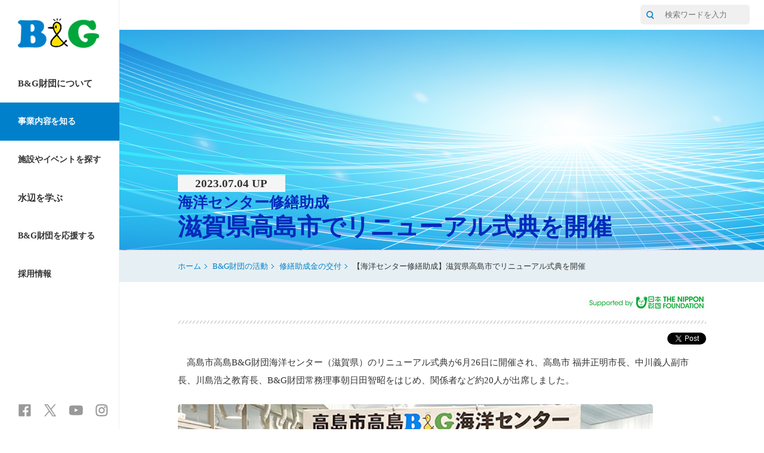

--- FILE ---
content_type: text/html
request_url: https://www.bgf.or.jp/activity/m4_syuuzen/2023/20230704_takashima.html
body_size: 52922
content:
<!DOCTYPE html>
<!--[if IE 9 ]>
<html class="is-ie9 no-js"><![endif]-->
<!--[if (gt IE 9)|!(IE)]><!-->
<html class="no-js">
<!--<![endif]-->

<head>
    <meta charset="UTF-8">
    <title>【海洋センター修繕助成】滋賀県高島市でリニューアル式典を開催 | B&amp;G財団</title>
    <meta http-equiv="X-UA-Compatible" content="IE=edge">
    <meta name="description"
        content="海洋センター建設後10年以上を経過し、経年劣化等により老朽化した施設の機能保全および機能向上（バリアフリー化など）を目的とする修繕に対し、助成金交付による支援を行っています。">
    <meta name="keywords" content="B&amp;G財団,BG,海洋センター,海洋クラブ">
    <!-- common head -->
<!-- Global site tag (gtag.js) - Google Analytics -->
<script async src="https://www.googletagmanager.com/gtag/js?id=G-PPBW6LEP8F"></script>
<script>
  window.dataLayer = window.dataLayer || [];
  function gtag(){dataLayer.push(arguments);}
  gtag('js', new Date());

  gtag('config', 'G-PPBW6LEP8F');
  gtag('config', 'UA-20000176-1');
</script>
<meta name="viewport" content="width=device-width, initial-scale=1.0">
<script src="/lib/modernizr.js"></script>
<link rel="stylesheet" href="/css/style.css">
<link rel="stylesheet" href="/css/custom.css">
<link rel="shortcut icon" href="/favicon.ico" />
<link rel="apple-touch-icon" sizes="180x180" href="/apple-touch-icon-180x180.png">
<!-- /common head -->

    <!-- ////////// facebook用ogp START ////////// -->
    <meta property="og:title" content="【海洋センター修繕助成】滋賀県高島市でリニューアル式典を開催" />
    <meta property="og:description"
        content="海洋センター建設後10年以上を経過し、経年劣化等により老朽化した施設の機能保全および機能向上（バリアフリー化など）を目的とする修繕に対し、助成金交付による支援を行っています。" />
    <meta property="og:url" content="https://www.bgf.or.jp/activity/m4_syuuzen/2023/20230704_takashima.html" />
    <meta property="og:locale" content="ja_JP" />
    <meta property="og:type" content="article" />
    <meta property="og:image"
        content="https://www.bgf.or.jp/activity/m4_syuuzen/img/20230704_takashima_topindex_img.jpg" />
    <!-- ////////// facebook用ogp END ////////// -->

    <!-- ////////// Twitter用card START ////////// -->
    <meta name="twitter:card" content="summary_large_image" />
    <meta name="twitter:site" content="@bg_koho" />
    <meta property="twitter:url" content="https://www.bgf.or.jp/activity/m4_syuuzen/2023/20230704_takashima.html" />
    <meta property="twitter:title" content="【海洋センター修繕助成】滋賀県高島市でリニューアル式典を開催" />
    <meta property="twitter:description"
        content="海洋センター建設後10年以上を経過し、経年劣化等により老朽化した施設の機能保全および機能向上（バリアフリー化など）を目的とする修繕に対し、助成金交付による支援を行っています。" />
    <meta property="twitter:image"
        content="/shisetu/2023/img/20230626_renewal-shimanto_topindex_img.jpg" />
    <!-- ////////// Twitter用card END ////////// -->

    <style>
        .billboard__sub-head {
            color: #042ABC;
        }

        .billboard__main-head {
            color: #042ABC;
        }
    </style>

</head>

<body class="js-body">
    <!-- fb-plugin  -->
    <div id="fb-root"></div>
    <script>
        (function (d, s, id) {
            var js, fjs = d.getElementsByTagName(s)[0];
            if (d.getElementById(id)) return;
            js = d.createElement(s);
            js.id = id;
            js.src = "//connect.facebook.net/ja_JP/sdk.js#xfbml=1&version=v2.0";
            fjs.parentNode.insertBefore(js, fjs);
        }(document, 'script', 'facebook-jssdk'));
    </script>
    <!-- /fb-plugin  -->
    <div class="page">
        <div class="page__nav-col">
            <header class="page__header">
                 <!-- site-header  -->

<nav class="site-header ">
  <div class="site-header__sp-top">
      <h1 class="site-header__logo"> <a class="site-header__logo__link" href="/"> <img class="site-header__logo-img"
                  style="vertical-align: top;" src="/images/logo-bgf.png" alt="B&amp;G ブルーシー・アンド・グリーンランド財団" /> </a>
      </h1>
      <div class="site-header__menu">
          <!-- button button--site-menu js-header-menu-btn -->
          <p class="button button--site-menu js-header-menu-btn"> <a class="button__link" href="javascript:void(0)"><i
                      class="icon"></i></a> </p>
          <!-- /button  button--site-menu js-header-menu-btn -->
      </div>
  </div>
  <div class="site-header__nav js-header-toggle-area">
      <!-- ナビゲーション -->
      <ul class="site-header__nav-list">
          <li
              class="site-header__nav-item sp-only js-nav-category-target js-nav-category-target--home js-list-target">
              <!-- button button--nav button--nav--single -->
              <p class="button button--nav button--nav--single"> <a class="button__link" href="/">ホーム<i
                          class="icon"></i></a> </p>
              <!-- /button  button--nav button--nav--single -->
          </li>
          <li class="site-header__nav-item js-nav-category-target js-nav-category-target--about js-list-target">
              <!-- button button--nav js-list-toggle -->
              <p class="button button--nav js-list-toggle"> <a class="button__link"
                      href="javascript:void(0)">B&amp;G財団について<i class="icon"></i></a> </p>
              <!-- /button  button--nav js-list-toggle -->
              <div class="site-header__nav-deep">
                  <ul class="site-header__nav-item-deep">
                      <li class="site-header__nav-item-deep">
                          <!-- button button--nav-deep -->
                          <p class="button button--nav-deep"> <a class="button__link" href="/about_us/">B&amp;G財団とは<i
                                      class="icon"></i></a> </p>
                          <!-- /button  button--nav-deep -->
                      </li>
                      <li class="site-header__nav-item-deep">
                          <!-- button button--nav-deep -->
                          <p class="button button--nav-deep"> <a class="button__link"
                                  href="/about_us/policyspeech.html">会長挨拶<i class="icon"></i></a> </p>
                          <!-- /button  button--nav-deep -->
                      </li>
                      <li class="site-header__nav-item-deep">
                          <!-- button button--nav-deep -->
                          <p class="button button--nav-deep"> <a class="button__link"
                                  href="/about_us/intro2.html">沿革<i class="icon"></i></a> </p>
                          <!-- /button  button--nav-deep -->
                      </li>
                      <li class="site-header__nav-item-deep">
                          <!-- button button--nav-deep -->
                          <p class="button button--nav-deep"> <a class="button__link"
                                  href="/about_us/address.html">所在地<i class="icon"></i></a> </p>
                          <!-- /button  button--nav-deep -->
                      </li>
                      <li class="site-header__nav-item-deep">
                          <!-- button button--nav-deep -->
                          <p class="button button--nav-deep"> <a class="button__link"
                                  href="/about_us/intro3.html">財団公開資料<i class="icon"></i></a> </p>
                          <!-- /button  button--nav-deep -->
                      </li>
                      <!-- 
<li class="site-header__nav-item-deep"> 
<p class="button button--nav-deep"> <a class="button__link" href="/release/news/">ニュースリリース<i class="icon"></i></a> </p>
</li>
-->
                      <li class="site-header__nav-item-deep">
                          <!-- button button--nav-deep -->
                          <p class="button button--nav-deep"> <a class="button__link" href="/blog/">職員ブログ<i
                                      class="icon"></i></a> </p>
                          <!-- /button  button--nav-deep -->
                      </li>
                      <li class="site-header__nav-item-deep">
                          <!-- button button--nav-deep -->
                          <p class="button button--nav-deep"> <a class="button__link"
                                  href="/andly-kun/">アンドリーくん（マスコットキャラクター）<i class="icon"></i></a> </p>
                          <!-- /button  button--nav-deep -->
                      </li>
                  </ul>
              </div>
          </li>
          <li class="site-header__nav-item js-nav-category-target js-nav-category-target--activity js-list-target">
              <!-- button button--nav button--nav--small js-list-toggle -->
              <p class="button button--nav button--nav--small js-list-toggle"> <a class="button__link"
                      href="javascript:void(0)">事業内容を知る<i class="icon"></i></a> </p>
              <!-- /button  button--nav button--nav--small js-list-toggle -->
              <div class="site-header__nav-deep">
                  <ul class="site-header__nav-item-deep">
                      <li class="site-header__nav-item-deep">
                          <!-- button button--nav-deep -->
                          <p class="button button--nav-deep"> <a class="button__link"
                                  href="/activity/mission.html">B&amp;G財団のミッション<i class="icon"></i></a> </p>
                          <!-- /button  button--nav-deep -->
                      </li>
                      <li class="site-header__nav-item-deep">
                          <!-- button button--nav-deep -->
                          <p class="button button--nav-deep"> <a class="button__link" href="/activity/">B&amp;G財団の活動<i
                                      class="icon"></i></a> </p>
                          <!-- /button  button--nav-deep -->
                      </li>

                      <li class="site-header__nav-item-deep">
                          <!-- button button--nav-deep -->
                          <p class="button button--nav-deep"> <a class="button__link"
                                  href="/activity/bgkensyu/index.html">B&amp;G流企業研修事業のご案内<i class="icon"></i></a> </p>
                          <!-- /button  button--nav-deep -->
                      </li>


                  </ul>
              </div>
          </li>
          <li
              class="site-header__nav-item js-nav-category-target js-nav-category-target--facilityevent js-list-target">
              <!-- button button--nav button--nav--small js-list-toggle -->
              <p class="button button--nav button--nav--small js-list-toggle"> <a class="button__link"
                      href="javascript:void(0)">施設やイベントを探す<i class="icon"></i></a> </p>
              <!-- /button  button--nav button--nav--small js-list-toggle -->
              <div class="site-header__nav-deep">
                  <ul class="site-header__nav-item-deep">
                      <li class="site-header__nav-item-deep">
                          <!-- button button--nav-deep -->
                          <p class="button button--nav-deep"> <a class="button__link" href="/center/">施設を探す<i
                                      class="icon"></i></a> </p>
                          <!-- /button  button--nav-deep -->
                      </li>
                      <li class="site-header__nav-item-deep">
                          <!-- button button--nav-deep -->
                          <p class="button button--nav-deep"> <a class="button__link" href="/challenge/">イベントを探す<i
                                      class="icon"></i></a> </p>
                          <!-- /button  button--nav-deep -->
                      </li>
                  </ul>
              </div>
          </li>
          <li class="site-header__nav-item js-nav-category-target js-nav-category-target--learning js-list-target">
              <!-- button button--nav js-list-toggle -->
              <p class="button button--nav js-list-toggle"> <a class="button__link" href="javascript:void(0)">水辺を学ぶ<i
                          class="icon"></i></a> </p>
              <!-- /button  button--nav js-list-toggle -->
              <div class="site-header__nav-deep">
                  <ul class="site-header__nav-item-deep">
                      <li class="site-header__nav-item-deep">
                          <!-- button button--nav-deep -->
                          <p class="button button--nav-deep"> <a class="button__link"
                                  href="/safetyprogram/">B&amp;G水辺の安全教室プログラム<i class="icon"></i></a> </p>
                          <!-- /button  button--nav-deep -->
                      </li>
                      <li class="site-header__nav-item-deep">
                          <!-- button button--nav-deep -->
                          <p class="button button--nav-deep"> <a class="button__link"
                                  href="/safetyprogram/app/">水辺の安全学習アプリ<i class="icon"></i></a> </p>
                          <!-- /button  button--nav-deep -->
                      </li>
                      <li class="site-header__nav-item-deep">
                          <!-- button button--nav-deep -->
                          <p class="button button--nav-deep"> <a class="button__link" href="/lesson/">WEB講座<i
                                      class="icon"></i></a> </p>
                          <!-- /button  button--nav-deep -->
                      </li>
                  </ul>
              </div>
          </li>
          <li class="site-header__nav-item js-nav-category-target js-nav-category-target--special js-list-target">
              <!-- button button--nav js-list-toggle -->
              <!-- <p class="button button--nav js-list-toggle"> <a class="button__link" href="javascript:void(0)">コンテンツ<i
                          class="icon"></i></a> </p> -->
              <!-- /button  button--nav js-list-toggle -->
              <div class="site-header__nav-deep">
                  <ul class="site-header__nav-item-deep">
                      <li class="site-header__nav-item-deep">
                          <!-- button button--nav-deep -->
                          <p class="button button--nav-deep"> <a class="button__link"
                                  href="/bgathlete/">夢をつなげ！B&amp;Gアスリート<i class="icon"></i></a> </p>
                          <!-- /button  button--nav-deep -->
                      </li>
                      <li class="site-header__nav-item-deep">
                          <!-- button button--nav-deep -->
                          <p class="button button--nav-deep"> <a class="button__link"
                                  href="/machirepo/">行こうよ　海洋センターへ！</a> </p>
                          <!-- /button  button--nav-deep -->
                      </li>
                      <li class="site-header__nav-item-deep">
                          <!-- button button--nav-deep -->
                          <p class="button button--nav-deep"> <a class="button__link" href="/bgdanshi/">B&amp;G男子</a>
                          </p>
                          <!-- /button  button--nav-deep -->
                      </li>
                      <li class="site-header__nav-item-deep">
                          <!-- button button--nav-deep -->
                          <p class="button button--nav-deep"> <a class="button__link" href="/bgjoshi/">B&amp;G女子</a>
                          </p>
                          <!-- /button  button--nav-deep -->
                      </li>
                      <li class="site-header__nav-item-deep">
                          <!-- button button--nav-deep -->
                          <p class="button button--nav-deep"> <a class="button__link"
                                  href="/anasupo/">B&amp;G穴場スポット「あなすぽ！」</a> </p>
                          <!-- /button  button--nav-deep -->
                      </li>
                      <li class="site-header__nav-item-deep">
                          <!-- button button--nav-deep -->
                          <p class="button button--nav-deep"> <a class="button__link"
                                  href="/genkids/">B&amp;G「げんキッズ」</a> </p>
                          <!-- /button  button--nav-deep -->
                      </li>
                  </ul>
              </div>
          </li>
          <li class="site-header__nav-item js-nav-category-target js-nav-category-target--donation js-list-target">
              <!-- button button--nav js-list-toggle -->
			  <p class="button button--nav button--nav--small js-list-toggle">
             <a class="button__link" href="javascript:void(0)">B&amp;G財団を応援する<i class="icon"></i></a> </p>
              <!-- /button  button--nav js-list-toggle -->
              <div class="site-header__nav-deep" style="padding-top:364px;">
                  <ul class="site-header__nav-item-deep">
                      <li class="site-header__nav-item-deep">
                          <!-- button button--nav-deep -->
                          <p class="button button--nav-deep"> <a class="button__link" href="/donation/">寄付で応援する<i
                                      class="icon"></i></a> </p>
                          <!-- /button  button--nav-deep -->
                      </li>
                      <li class="site-header__nav-item-deep">
                          <!-- button button--nav-deep -->
                          <p class="button button--nav-deep"> <a class="button__link" href="/donation/share.html">社会へ広める<i class="icon"></i></a> </p>
                          <!-- /button  button--nav-deep -->
                      </li>
                  </ul>
              </div>
          </li>
          <li class="site-header__nav-item js-nav-category-target js-nav-category-target--recruit js-list-target">
              <!-- button button--nav js-list-toggle -->
			  <p class="button button--nav button--nav--small js-list-toggle">
             <a class="button__link" href="javascript:void(0)">採用情報<i
                          class="icon"></i></a> </p>
              <!-- /button  button--nav js-list-toggle -->
              <div class="site-header__nav-deep">
                  <ul class="site-header__nav-item-deep">
                      <li class="site-header__nav-item-deep">
                          <!-- button button--nav-deep -->
                          <p class="button button--nav-deep" style="padding-top:308px;"> <a class="button__link" href="/recruit/">中途・新卒採用<i
                                      class="icon"></i></a> </p>
                          <!-- /button  button--nav-deep -->
                      </li>
                  </ul>
              </div>
          </li>
      </ul>
      <!-- SNS -->
      <ul class="site-header__sns-list" style="padding-bottom: 20px;">
          <li class="site-header__sns-item">
              <!-- button site-header__sns button--nav-sns button--nav-sns--fb -->
              <p class="button--nav-sns"> <a class="button__link" href="https://www.facebook.com/bgzaidan" target="_blank">
				  <img src="/common/img/icon_fb.png" width="23" height="23" alt="facebook" onmouseover="this.src='/common/img/icon_fb_o.png'" onmouseout="this.src='/common/img/icon_fb.png'"></a></p>
              <!-- /button  site-header__sns button--nav-sns button--nav-sns--fb -->
          </li>
          <li class="site-header__sns-item">
              <!-- button site-header__sns button--nav-sns button--nav-sns--tw -->
              <p class="button--nav-sns"> <a class="button__link" href="https://twitter.com/bg_koho" target="_blank">
				  <img src="/common/img/icon_x.png" width="23" height="23" alt="x" onmouseover="this.src='/common/img/icon_x_o.png'" onmouseout="this.src='/common/img/icon_x.png'"></a></p>
              <!-- /button  site-header__sns button--nav-sns button--nav-sns--tw -->
          </li>
          <li class="site-header__sns-item">
              <!-- button site-header__sns button--nav-sns button--nav-sns--yt -->
              <p class="button--nav-sns"> <a class="button__link" href="https://www.youtube.com/user/bgchannel" target="_blank">
				  <img src="/common/img/icon_yt.png" width="23" height="23" alt="youtube" onmouseover="this.src='/common/img/icon_yt_o.png'" onmouseout="this.src='/common/img/icon_yt.png'"></a></p>
              <!-- /button  site-header__sns button--nav-sns button--nav-sns--yt -->
          </li>
          <li class="site-header__sns-item">
              <!-- button site-header__sns button--nav-sns button--nav-sns--ig -->
              <p class="button--nav-sns"> <a class="button__link" href="https://www.instagram.com/bgzaidan/" target="_blank">
				  <img src="/common/img/icon_ins.png" width="23" height="23" alt="instagram" onmouseover="this.src='/common/img/icon_ins_o.png'" onmouseout="this.src='/common/img/icon_ins.png'"></a></p>
              <!-- /button  site-header__sns button--nav-sns button--nav-sns--ig -->
          </li>
      </ul>
  </div>
</nav>
<!-- /site-header  -->
            </header>
        </div>
        <article class="page__main-col">
            <!-- top-nav  -->
<nav class="top-nav ">
    <div class="top-nav__inner">
        <ul class="top-nav__list">
            <li class="top-nav__item">
 

                <!-- button button--top-nav -->
               <!-- <p class="button button--top-nav"> <a class="button__link" href="/sitemap/">サイトマップ<i class="icon"></i></a> </p> -->
                <!-- /button  button--top-nav -->
            </li>
        </ul>
        <form method="get" action="https://www.google.co.jp/search" class="top-nav__search">
            <input type="hidden" name="ie" value="UTF-8">
            <input type="hidden" name="oe" value="UTF-8">
            <input type="hidden" name="hl" value="ja">
            <input type="hidden" name="domains" value="www.bgf.or.jp">
            <input type="hidden" name="sitesearch" value="www.bgf.or.jp">
            <p class="top-nav__input">
            <button class="top-nav__submit" type="submit" aria-label="サイト内検索"><i class="icon icon-search"></i></button>
                <input name="q" type="search" placeholder="検索ワードを入力" />
            </p>
        </form>
        <form method="get" action="https://www.google.co.jp/search" class="radius-5px"> </form>
    </div>
</nav>
<!-- /top-nav  -->
            <header>
                <!-- billboard  -->
                <div class="billboard " style="background-image: url(/shisetu/img/billboard2022.png)">
                    <div class="billboard__inner">
                        <h1 class="billboard__head">
                            <span class="day">2023.07.04 UP</span>
                            <span class="billboard__sub-head">海洋センター修繕助成</span>
                            <span class="billboard__main-head">滋賀県高島市でリニューアル式典を開催</span>

                        </h1>
                    </div>
                </div>
                <!-- /billboard  -->
                <!-- bread-crumb  -->
                <div class="bread-crumb ">
                    <ul class="bread-crumb__list">
                        <li class="bread-crumb__list-item"><a href="/">ホーム</a></li>
                        <li class="bread-crumb__list-item"><a href="/activity/">B&amp;G財団の活動</a></li>
                        <li class="bread-crumb__list-item"><a href="/shisetu/syuuzen.html">修繕助成金の交付</a></li>
                        <li class="bread-crumb__list-item is-current">【海洋センター修繕助成】滋賀県高島市でリニューアル式典を開催</li>
                    </ul>
                </div>
                <!-- /bread-crumb  -->
            </header>


            <div class="page__block">
                <div class="page__block-inner">

                    <!-- タイトル -->
                    <!-- head-l head-l--red head-l--with-sns -->
                    <div class="head-l head-l--with-sns">
                        <h2 class="head-l__head">
                            <div class="head-l__head-inner">
                                <p class="body--right"><a href="https://www.nippon-foundation.or.jp/"
                                        target="_blank"><img src="/logo/support-logo_horizontal200.jpg"
                                            style="border-style:none;" alt="日本財団助成事業"></a></p>
                            </div>
                        </h2>
                    </div>
                    <!-- /head-l  -->
                    <!-- /タイトル -->
                    <!-- share -->
                    <div class="share ">
                        <div class="share__sns-item">
                            <div class="fb-like"
                                data-href="https://www.bgf.or.jp/activity/m4_syuuzen/2023/20230704_takashima.html"
                                data-layout="button_count" data-action="like" data-show-faces="false"></div>
                        </div>
                        <div class="share__sns-item">
                            <div class="fb-share-button"
                                data-href="https://www.bgf.or.jp/activity/m4_syuuzen/2023/20230704_takashima.html"
                                data-layout="button" data-size="small" style="top: -8px;"><a target="_blank"
                                    href="https://www.facebook.com/sharer/sharer.php?u=https%3A%2F%2Fdevelopers.facebook.com%2Fdocs%2Fplugins%2F&amp;src=sdkpreparse"
                                    class="fb-xfbml-parse-ignore">シェア</a></div>
                        </div>
                        <p class="share__sns-item share__sns-item--tw"> <a href="https://twitter.com/share"
                                class="twitter-share-button" {count} data-related="bg_koho">Tweet</a> </p>
                        <script>
                            ! function (d, s, id) {
                                var js, fjs = d.getElementsByTagName(s)[0],
                                    p = /^http:/.test(d.location) ? 'http' : 'https';
                                if (!d.getElementById(id)) {
                                    js = d.createElement(s);
                                    js.id = id;
                                    js.src = p + '://platform.twitter.com/widgets.js';
                                    fjs.parentNode.insertBefore(js, fjs);
                                }
                            }(document, 'script', 'twitter-wjs');
                        </script>
                    </div>
                    <!-- /share -->
                    <!-- 記事ここから -->

                    <!-- floated-section -->
					
					<!-- 1col txt -->
<p class="body body--textIndent" style="margin-bottom: 25px;">
高島市高島B&amp;G財団海洋センター（滋賀県）のリニューアル式典が6月26日に開催され、高島市 福井正明市長、中川義人副市長、川島浩之教育長、B&amp;G財団常務理事朝日田智昭をはじめ、関係者など約20人が出席しました。
</p>
<!-- /1col txt -->
					
					
                    <div class="floated-section ">
<!-- img650x320 -->
					<div class="figure" style="margin-bottom: 50px;">
						<p class="figure__img" align="center"><img src="img/20230704_takashima_img01.jpg"
								alt="福井市長（前列左から3人目）、朝日田常務理事（前列左から4人目）" />
						</p>
						<p class="figure__caption" style="text-align: center;">福井市長（前列左から3人目）、朝日田常務理事（前列左から4人目）</p>
					</div>
<!-- /img650x320 -->

<!-- 2col left txt -->
<div class="floated-section">
  <div class="floated-section__1">
    <p class="body body--textIndent"> 今回の修繕では、プール施設内の照明LED化などを実施。工事費約1,900万円のうち1,000万円をB&amp;G財団が助成しました。</p>
  </div>
  <div class="floated-section__2"> 
    <!-- figure  -->
    <div class="figure">
      <p class="figure__img"><img src="img/20230704_takashima_img02.jpg" alt="プール施設" /> </p>
<!-- <p class="figure__caption"></p> -->
    </div>
    <!-- /figure  --> 
  </div>
</div>
<!-- /2col left txt -->
						
                    </div>
                    <!-- /floated-section -->


					<p class="body body--textIndent" style="margin-bottom: 15px;">
						福井市長は、「2003年にプールの温水化、2012年に体育館の大規模改修の際にもB&amp;G財団から多額の支援を受け、立派な施設改修をさせていただいた。海洋センター評価は6年連続で『特A評価』、利用者人数は全国第28位にランキングされている。引き続き、利用促進を図り、多くの方の健康増進につなげていきたい」と述べられました。
					</p>
					<!-- 1col txt -->
<p class="body body--textIndent" style="margin-bottom: 25px;">B&amp;G財団常務理事の朝日田は「経年劣化などにより修繕助成を希望する海洋センターが多く、全ての海洋センターを採択するのは難しい中で、高島海洋センターは6年連続『特A評価』、改修後の活発な利用が見込まれることから支援を決定。今後も新たな利用者の獲得や新しいチャレンジに取り組んでいただきたい」と挨拶しました。
</p>
<!-- /1col txt -->
					
					<!-- 3img -->
<div class="figure-list figure-list--sp-no-float">
  <ul class="figure-list__list">
    <li class="figure-list__item js-equal-height is-ready" style="height: auto;"> 
      <!-- figure  -->
      <div class="figure ">
        <p class="figure__img"> <img src="img/20230704_takashima_img03.jpg" alt="福井市長&nbsp;挨拶"> </p>
        <p class="figure__caption">福井市長&nbsp;挨拶</p> 
      </div>
      <!-- /figure  --> 
    </li>
    <li class="figure-list__item js-equal-height is-ready" style="height: auto;"> 
      <!-- figure  -->
      <div class="figure ">
        <p class="figure__img"> <img src="img/20230704_takashima_img04.jpg" alt="朝日田常務&nbsp;挨拶"> </p>
        <p class="figure__caption">朝日田常務&nbsp;挨拶</p> 
      </div>
      <!-- /figure  --> 
    </li>
    <li class="figure-list__item js-equal-height is-ready" style="height: auto;"> 
      <!-- figure  -->
      <div class="figure ">
        <p class="figure__img"> <img src="img/20230704_takashima_img05.jpg" alt="テープカット"> </p>
        <p class="figure__caption">テープカット</p> 
      </div>
      <!-- /figure  --> 
    </li>
  </ul>
</div>
<br>
<!-- /3img -->
                    <!-- 1col kakomi --> 
                    <!-- column  -->
                    <div class="column column--contact">
                    <div class="column__inner">
                        <p class="column__body">B&amp;G財団は、各地のB&amp;G海洋センターを対象に施設修繕や機能向上に必要な経費の助成を行っており、2022年度は24道府県41市町の42施設に対し、総額8億3790万円の修繕助成金交付を決定しました。</p>
                      </div>
                  </div>
                    <!-- /column  --> 
                    <!-- /1col kakomi -->

                    <p class="body body--textIndent" style="margin-bottom: 50px;">
                        海洋センターの安全性と快適性を高め、地域住民の健康・コミュニティづくりの拠点として、利用者の拡大を図ります。
                    </p>


                    

                    <!-- 記事ここまで -->

                    

                    <!-- delete_start -->
<!-- メルマガ　--> 
<!-- head-m  -->
<div class="head-m ">
<h3 class="head-m__head"> <span class="head-m__main-head"> B&amp;G財団メールマガジン </span> </h3>
</div>
<!-- /head-m  -->

<div class="floated-section floated-section--small-r">
<div class="floated-section__1">
<p class="body">B&amp;G財団の最新情報をメールマガジンにてお送りいたします。ご希望の方は、登録ボタンよりご登録ください。</p>
</div>
<div class="floated-section__2"> 
<!-- figure  -->
<div class="figure ">
<p class="figure__img"> 
<!-- BEGIN: Signup Form Button Code from Benchmark Email Ver 2.0 ------>

<div align="center"> <a href="https://lb.benchmarkemail.com//listbuilder/signupnew?JAxkftwYca0r9v%252BF4BqwRf5pwVnAjsSI2%252FpTTOaEm9QQ9amXwphcsh2%252Fe8gwHFKYNyIeD9VsXLU%253D" 
 target="_new"><img src="/images/bg_ml.png" alt="" border="0" /></a> </div>

<!-- END: Signup Form Button Code from Benchmark Email Ver 2.0 ----------> 
<!-- BEGIN: Email Marketing By Benchmark Email ------>

<div align="center" style="padding-top:5px;font-family:Arial,Helvetica,sans-serif;font-size:10px;color:#999999;">
<div align="center" style="padding-top:5px;font-family:Arial,Helvetica,sans-serif;font-size:10px;color:#999999;"><a href="//www.benchmarkemail.com/jp" target="_new" style="text-decoration:none;font-family:Arial,Helvetica,sans-serif;font-size:10px;color:#999999;">&#12513;&#12540;&#12523;&#37197;&#20449;&#12469;&#12540;&#12499;&#12473;</a> by Benchmark</div>
</div>

<!-- END: Email Marketing By Benchmark Email ---------->

</p>
</div>
<!-- /figure  --> 
</div>
</div>
<!-- メルマガ　--> 

<!-- figure-list  -->
<div class="figure-list figure-list--sp-no-float">
<ul class="figure-list__list">
<li class="figure-list__item js-equal-height"> 
<!-- figure  --> 
<a href="/activity/vision.html" class="facility-list__link">
<div class="figure ">
<p class="figure__img"> <img src="/images/fotter_etc/fbn_activity.jpg" alt="B&amp;G財団とは" /> </p>
<!-- head-m head-m--small -->
<div class="head-m head-m--small">
<h3 class="head-m__head"> <span class="head-m__main-head"> B&amp;G財団のビジョン <span class="head-m__post-head">　</span> <br class="pc-only">
<span class="head-label ">事業内容を知る</span> </span> </h3>
</div>
</div>
</a> 
<!-- /figure  --> 
</li>
<li class="figure-list__item js-equal-height"> 
<!-- figure  --> 
<a href="/safetyprogram/index.html" class="facility-list__link">
<div class="figure ">
<p class="figure__img"> <img src="/images/fotter_etc/fbn_mizube.jpg" alt="B&amp;G財団の活動" /> </p>
<!-- head-m head-m--small -->
<div class="head-m head-m--small">
<h3 class="head-m__head"> <span class="head-m__main-head"> 水辺の安全教室プログラム <span class="head-m__post-head">　</span> <br class="pc-only">
<span class="head-label ">水辺を学ぶ</span> </span> </h3>
</div>
</div>
</a> 
<!-- /figure  --> 
</li>
<li class="figure-list__item js-equal-height"> 
<!-- figure  --> 
<a href="/donation/index.html" class="facility-list__link">
<div class="figure ">
<p class="figure__img"> <img src="/images/fotter_etc/fbn_donation.jpg" alt="寄付のお願い" /> </p>
<!-- head-m head-m--small -->
<div class="head-m head-m--small">
<h3 class="head-m__head"> <span class="head-m__main-head"> B&amp;G財団を応援する <span class="head-m__post-head"></span> <br class="pc-only">
<span class="head-label ">財団を支援</span> </span> </h3>
</div>
</div>
</a> 
<!-- /figure  --> 
</li>
</ul>
</div>
<!-- /figure-list  --> 
<!-- delete_end -->




                </div>
            </div>
            <footer class="page__footer">
                <!-- site-footer   -->
<footer class="site-footer ">
	<div class="site-footer__go-top"> 
		<!-- go-top  -->
		<div class="go-top "> 
			<!-- wave-animation  -->
			<div class="wave-animation ">
				<p class="wave-animation__wave"></p>
			</div>
			<!-- /wave-animation  --> 
			<!-- button button--go-top js-go-top -->
			<p class="button button--go-top js-go-top"> <a class="button__link" href="#">ページ上部へ<i class="icon"></i></a> </p>
			<!-- /button  button--go-top js-go-top --> 
		</div>
		<!-- /go-top  --> 
	</div>
	<nav class="site-footer__nav">
		<div class="site-footer__inner"> 
			<!-- head-s head-s--circle -->
			<h5 class="head-s head-s--circle"> <span class="head-s__inner"><a href="/donation/banner.html">バナー広告募集</a></span> </h5>
			<!-- /head-s head-s--circle -->
			<ul class="site-footer__banner-list">
				<li class="site-footer__banner-item">
					<a href="https://www.resuco.com/info/LO_bg.html" onclick="gtag('event', 'click', {'event_category': 'banner_click', 'event_label': 'b1'});" target="_blank"><img src="/images/resuco.png" alt="RESUCO" /></a>
				</li>
				<li class="site-footer__banner-item">
					<a href="http://www.yachtingworld.jp/" onclick="gtag('event', 'click', {'event_category': 'banner_click', 'event_label': 'b3'});" target="_blank"><img src="/images/yottingworld.png" alt="ヨッティングワールド株式会社" /></a>
				</li>
				<li class="site-footer__banner-item">
					<a href="https://www.on-s.jp/" onclick="gtag('event', 'click', {'event_category': 'banner_click', 'event_label': 'b4'});" target="_blank"><img src="/images/banner_ons.png" alt="株式会社ON'S COMPANY (オンズカンパニー)" /></a>
				</li>
				<!--<li class="site-footer__banner-item">
                    <a href="/donation/banner.html"><img src="/images/kifu_banner.jpg" alt="" /></a> 募集中状態のやつ
                </li>-->
				<li class="site-footer__banner-item">
					<a href="http://www.factory-zero.co.jp/" onclick="gtag('event', 'click', {'event_category': 'banner_click', 'event_label': 'b6'});" target="_blank"><img src="/images/banner_factoryzero.jpg" alt="有限会社ファクトリーゼロ" /></a>
				</li>
				<li class="site-footer__banner-item">
					<a href="https://www.toshipla.com/" onclick="gtag('event', 'click', {'event_category': 'banner_click', 'event_label': 'b7'});" target="_blank"><img src="/images/banner_toshipla.jpg" alt="株式会社トシプラ" /></a>
				</li>				
			</ul>
			<!--(2段になるとき)--> 
			<br>
			<ul class="site-footer__banner-list">
				<li class="site-footer__banner-item">
                    <a href="https://www.yanmar.com/jp/construction/" onclick="gtag('event', 'click', {'event_category': 'banner_click', 'event_label': 'b4'});" target="_blank"><img src="/images/banner_yan.png" alt="ヤンマー建機" /></a>
                </li>
				<li class="site-footer__banner-item">
                    <a href="https://www.hansajapan.com/" onclick="gtag('event', 'click', {'event_category': 'banner_click', 'event_label': 'b4'});" target="_blank"><img src="/images/banner_hansa.png" alt="ハンザ・セイリング・ジャパン" /></a>
                </li>
					<li class="site-footer__banner-item">
                    <a href="https://www.tsukasa-s.com/" onclick="gtag('event', 'click', {'event_category': 'banner_click', 'event_label': 'b4'});" target="_blank"><img src="/images/banner_tsukasa.jpg" alt="ツカサドルフィン株式会社" /></a>
                </li>
				<li class="site-footer__banner-item">
                    <a href="https://ojj-boat.com/" onclick="gtag('event', 'click', {'event_category': 'banner_click', 'event_label': 'b4'});" target="_blank"><img src="/images/ojj_banner_01" alt="outboardjetsjapan" /></a>
                </li>
				<li class="site-footer__banner-item">
                    <a href="https://www.achilles-rf.com/rescueboat/" onclick="gtag('event', 'click', {'event_category': 'banner_click', 'event_label': 'b4'});" target="_blank"><img src="/images/achilles_banner" alt="アキレス株式会社" /></a>
                </li>
				 </ul>
			<!--(3段になるとき)--> 
			<br>
			<ul class="site-footer__banner-list">
				<li class="site-footer__banner-item">
                    <a href="http://www.faltpia.co.jp/" onclick="gtag('event', 'click', {'event_category': 'banner_click', 'event_label': 'b4'});" target="_blank"><img src="/images/faltpia.jpg" alt="ファルトピア" /></a>
                </li>
            </ul>
		</div>
		<br>
		
		<div class="site-footer__inner site-footer__inner--menu">
			<ul class="site-footer__pc-col">
				<li class="site-footer__nav-group sp-only js-nav-category-target js-nav-category-target--home js-list-target">
					<h2 class="site-footer__nav-group__head"><span class="button button--nav-foot button--nav-foot--single"> <a href="/">ホーム<i class="icon"></i></a> </span> </h2>
				</li>
				<li class="site-footer__nav-group js-nav-category-target js-nav-category-target--about js-list-target">
					<h2 class="site-footer__nav-group__head"><span class="button button--nav-foot js-list-toggle"> <a>B&amp;G財団について<i class="icon"></i></a> </span> </h2>
					<ul class="site-footer__nav-list">
						<li class="site-footer__nav-item"> 
							<!-- button button--nav-deep-foot -->
							<p class="button button--nav-deep-foot"><a class="button__link" href="/about_us/">▪B&amp;G財団とは<i class="icon"></i></a> </p>
							<!-- /button  button--nav-deep-foot --> 
						</li>
						<li class="site-footer__nav-item"> 
							<!-- button button--nav-deep-foot -->
							<p class="button button--nav-deep-foot"><a class="button__link" href="/about_us/intro1.html">▪会長挨拶<i class="icon"></i></a> </p>
							<!-- /button  button--nav-deep-foot --> 
						</li>
						<li class="site-footer__nav-item"> 
							<!-- button button--nav-deep-foot -->
							<p class="button button--nav-deep-foot"><a class="button__link" href="/about_us/intro2.html">▪沿革<i class="icon"></i></a> </p>
							<!-- /button  button--nav-deep-foot --> 
						</li>
						<li class="site-footer__nav-item"> 
							<!-- button button--nav-deep-foot -->
							<p class="button button--nav-deep-foot"><a class="button__link" href="/about_us/address.html">▪所在地<i class="icon"></i></a> </p>
							<!-- /button  button--nav-deep-foot --> 
						</li>
						<li class="site-footer__nav-item"> 
							<!-- button button--nav-deep-foot -->
							<p class="button button--nav-deep-foot"><a class="button__link" href="/about_us/intro3.html">▪財団公開資料<i class="icon"></i></a> </p>
							<!-- /button  button--nav-deep-foot --> 
						</li>
						<!--
						<li class="site-footer__nav-item">
							<p class="button button--nav-deep-foot"><a class="button__link" href="/release/news/">▪ニュースリリース<i class="icon"></i></a> </p>
						</li>
						 -->
						<li class="site-footer__nav-item"> 
							<!-- button button--nav-deep-foot -->
							<p class="button button--nav-deep-foot"><a class="button__link" href="/blog/">▪職員ブログ<i class="icon"></i></a> </p>
							<!-- /button  button--nav-deep-foot --> 
						</li>
					</ul>
				</li>
			</ul>
			
			
			<ul class="site-footer__pc-col">
				<li class="site-footer__nav-group js-nav-category-target js-nav-category-target--facilityevent js-list-target">
					<h2 class="site-footer__nav-group__head"><span class="button button--nav-foot js-list-toggle"> <a>コンテンツ<i class="icon"></i></a> </span> </h2>
					<ul class="site-footer__nav-list">
					<li class="site-footer__nav-item"> 
							<!-- button button--nav-deep-foot -->
							<p class="button button--nav-deep-foot"><a class="button__link" href="/activity/ambassador/">▪子ども健全育成大使</a> </p>
							<!-- /button  button--nav-deep-foot --> 
						</li>
							<li class="site-footer__nav-item"> 
							<!-- button button--nav-deep-foot -->
							<p class="button button--nav-deep-foot"><a class="button__link" href="https://www.bgf.or.jp/bgmanga/">▪無料で読める！B&amp;Gマンガ「ふるさとの偉人」</a> </p>
							<!-- /button  button--nav-deep-foot --> 
						</li>
						<li class="site-footer__nav-item"> 
							<!-- button button--nav-deep-foot -->
							<p class="button button--nav-deep-foot"><a class="button__link" href="/anaviva/">▪アナビバブランプリ</a> </p>
							<!-- /button  button--nav-deep-foot --> 
						</li>
							<li class="site-footer__nav-item"> 
							<!-- button button--nav-deep-foot -->
							<p class="button button--nav-deep-foot"><a class="button__link" href="/regional_issues/">▪地方創生ブレイクスルー</a> </p>
							<!-- /button  button--nav-deep-foot --> 
						</li>
                            <li class="site-footer__nav-item"> 
							<!-- button button--nav-deep-foot -->
							<p class="button button--nav-deep-foot"><a class="button__link" href="/activity/poolcanue/index.html#rank">▪プールカヌー・SUP 各部門のランキング更新</a> </p>
							<!-- /button  button--nav-deep-foot --> 
						</li>
					</ul>
				</li>
			</ul>
			
			
			<ul class="site-footer__pc-col">
				<li class="site-footer__nav-group js-nav-category-target js-nav-category-target--special js-list-target">
					<h2 class="site-footer__nav-group__head"><span class="button button--nav-foot js-list-toggle"> <a>アーカイブ<i class="icon"></i></a> </span> </h2>
					<ul class="site-footer__nav-list">
						<li class="site-footer__nav-item"> 
							<!-- button button--nav-deep-foot -->
							<p class="button button--nav-deep-foot"><a class="button__link" href="/omoshiro/">▪わがまち“おもしろ達人”<i class="icon"></i></a> </p>
							<!-- /button  button--nav-deep-foot --> 
						</li>
						<li class="site-footer__nav-item"> 
							<!-- button button--nav-deep-foot -->
							<p class="button button--nav-deep-foot"><a class="button__link" href="/andly/">▪注目の人<i class="icon"></i></a> </p>
							<!-- /button  button--nav-deep-foot --> 
						</li>
						<li class="site-footer__nav-item"> 
							<!-- button button--nav-deep-foot -->
							<p class="button button--nav-deep-foot"><a class="button__link" href="/bgtopinterview/">▪トップに聞く　私たちのまちづくり<i class="icon"></i></a> </p>
							<!-- /button  button--nav-deep-foot --> 
						</li>
						<li class="site-footer__nav-item"> 
							<!-- button button--nav-deep-foot -->
							<p class="button button--nav-deep-foot"><a class="button__link" href="/gotochimovie/">▪ご当地Movie.jp</a> </p>
							<!-- /button  button--nav-deep-foot --> 
						</li>
							<li class="site-footer__nav-item"> 
							<!-- button button--nav-deep-foot -->
							<p class="button button--nav-deep-foot"><a class="button__link" href="/bgathlete/">▪夢をつなげ！B&amp;Gアスリート<i class="icon"></i></a> </p>
							<!-- /button  button--nav-deep-foot --> 
						</li>
						<li class="site-footer__nav-item"> 
							<!-- button button--nav-deep-foot -->
							<p class="button button--nav-deep-foot"><a class="button__link" href="/machirepo/">▪行こうよ　海洋センターへ！</a> </p>
							<!-- /button  button--nav-deep-foot --> 
						</li>
						<li class="site-footer__nav-item"> 
							<!-- button button--nav-deep-foot -->
							<p class="button button--nav-deep-foot"><a class="button__link" href="/bgdanshi/">▪メラキラ★B&amp;G男子</a> </p>
							<!-- /button  button--nav-deep-foot --> 
						</li>
						<li class="site-footer__nav-item"> 
							<!-- button button--nav-deep-foot -->
							<p class="button button--nav-deep-foot"><a class="button__link" href="/bgjoshi/">▪ドキドキ★B&amp;G女子</a> </p>
							<!-- /button  button--nav-deep-foot --> 
						</li>
						<li class="site-footer__nav-item"> 
							<!-- button button--nav-deep-foot -->
							<p class="button button--nav-deep-foot"><a class="button__link" href="/anasupo/">▪B&amp;G穴場スポット「あなすぽ！」</a> </p>
							<!-- /button  button--nav-deep-foot --> 
						</li>
						<li class="site-footer__nav-item"> 
							<!-- button button--nav-deep-foot -->
							<p class="button button--nav-deep-foot"><a class="button__link" href="/genkids/">▪B&amp;G「げんキッズ」</a> </p>
							<!-- /button  button--nav-deep-foot --> 
						</li>


					</ul>
				</li>
			</ul>
			
			
			<ul class="site-footer__pc-col">
				<li class="site-footer__nav-group js-nav-category-target js-nav-category-target--special js-list-target">
					<h2 class="site-footer__nav-group__head"><span class="button button--nav-foot js-list-toggle"> <a>その他<i class="icon"></i></a> </span> </h2>
					<ul class="site-footer__nav-list">
						<li class="site-footer__nav-item"> 
							<!-- button button--nav-deep-foot -->
							<p class="button button--nav-deep-foot"><a class="button__link" href="mailto:info@bgf.or.jp">▪お問い合わせ</a> </p>
							<!-- /button  button--nav-deep-foot --> 
						</li>
						<li class="site-footer__nav-item"> 
							<!-- button button--nav-deep-foot -->
							<p class="button button--nav-deep-foot"><a class="button__link" href="/link/">▪リンク集</a> </p>
							<!-- /button  button--nav-deep-foot --> 
						</li>
						<li class="site-footer__nav-item"> 
							<!-- button button--nav-deep-foot -->
							<p class="button button--nav-deep-foot"><a class="button__link" href="/policy/">▪プライバシーポリシー</a> </p>
							<!-- /button  button--nav-deep-foot --> 
						</li>
					</ul>
				</li>
			</ul>
			
		</div>
		
		
		<div class="site-footer__inner">
			<ul class="site-footer__banner-list">
				<li class="site-footer__banner-item"> <a href="http://www.nippon-foundation.or.jp/" target="_blank"><img src="/images/banner-tjf.png" alt="THE NIPPON FOUNDATION" /></a> </li>
				<li class="site-footer__banner-item"> <a href="http://blog.canpan.info/sasakawa" target="_blank"><img src="/images/banner-syb.png" alt="日本財団会長 笹川陽平ブログ" /></a> </li>
				<li class="site-footer__banner-item"> <a href="http://www.boatrace.jp/" target="_blank"><img src="/images/banner-brace.png" alt="BOAT RACE" /></a> </li>
			</ul>
		</div>


	</nav>
	<div class="site-footer__desc">
		<div class="site-footer__inner">
			<p class="site-footer__desc-text">このホームページは、ボートレースの交付金による日本財団の助成により制作いたしました。 <br />
				本サイトはB&amp;G財団によって運営されています。</p>
		</div>
	</div>
	<div class="site-footer__copyright">
		<div class="site-footer__inner">
			<p class="site-footer__cr0text">© B&amp;G Foundation. All rights reserved.</p>
		</div>
	</div>
</footer>
<!-- /site-footer   -->
            </footer>
        </article>
    </div>
    <script src="/js/app.js"></script>

<!-- User Heat Tag -->
<script type="text/javascript">
(function(add, cla){window['UserHeatTag']=cla;window[cla]=window[cla]||function(){(window[cla].q=window[cla].q||[]).push(arguments)},window[cla].l=1*new Date();var ul=document.createElement('script');var tag = document.getElementsByTagName('script')[0];ul.async=1;ul.src=add;tag.parentNode.insertBefore(ul,tag);})('//uh.nakanohito.jp/uhj2/uh.js', '_uhtracker');_uhtracker({id:'uhcnv2uBhN'});
</script>
<!-- End User Heat Tag -->



<!-- User Heat Tag2 -->
<!-- User Insight PCDF Code Start : bgf.or.jp -->
<script type="text/javascript">
var _uic = _uic ||{}; var _uih = _uih ||{};_uih['id'] = 52758;
_uih['lg_id'] = '';
_uih['fb_id'] = '';
_uih['tw_id'] = '';
_uih['uigr_1'] = ''; _uih['uigr_2'] = ''; _uih['uigr_3'] = ''; _uih['uigr_4'] = ''; _uih['uigr_5'] = '';
_uih['uigr_6'] = ''; _uih['uigr_7'] = ''; _uih['uigr_8'] = ''; _uih['uigr_9'] = ''; _uih['uigr_10'] = '';

/* DO NOT ALTER BELOW THIS LINE */
/* WITH FIRST PARTY COOKIE */
(function() {
var bi = document.createElement('script');bi.type = 'text/javascript'; bi.async = true;
bi.src = '//cs.nakanohito.jp/b3/bi.js';
var s = document.getElementsByTagName('script')[0];s.parentNode.insertBefore(bi, s);
})();
</script>
<!-- User Insight PCDF Code End : bgf.or.jp -->
<!-- End User Heat Tag2 -->
</body>

</html>

--- FILE ---
content_type: text/css
request_url: https://www.bgf.or.jp/css/custom.css
body_size: 17556
content:
.companybanner {
	background: url("/images/kifu_banner_s.jpg") no-repeat;
}
.companybanner a {
	display: inline-block;
}
.companybanner a:hover {
	background-color: transparent; /* IE6対応 */
}
.companybanner a:hover img {
	visibility: hidden;
	padding: 5px;
}
table {
	counter-reset: ranking 1;
}
table th.rank {
	counter-increment: ranking;
}
table th.rank:before {
	content: counter(ranking);
}
.table_02 {
	counter-reset: count 0;
}
.table_02 th.rank2 {
	counter-increment: count;
}
.table_02 th.rank2:before {
	content: counter(count);
}
table td.nowrap {
	white-space: nowrap;
}
table th.nowrap {
	white-space: nowrap;
}
.underline {
	text-decoration: underline;
}
.font-s {
	font-size: 0.8em;
}
.left-margin_50 {
	margin-left: 50px;
}
/* 吹き出し本体 */
.balloon {
	position: relative;
	padding: 20px;
	background-color: #fffacd;
	border-radius: 10px;
	box-shadow: 6px 6px 0px 0px #1e90ff; /* 吹き出し本体の影 */
	margin-bottom: 40px;
}
.box_news {
	position: relative;
	margin: 2em 0;
	padding: 0.5em 1em;
	border: solid 3px #95ccff;
	border-radius: 8px;
}
.box_news .box-title {
	position: absolute;
	display: inline-block;
	top: -13px;
	left: 10px;
	padding: 0 9px;
	line-height: 1;
	font-size: 19px;
	background: #FFF;
	color: #dc143c;
	font-weight: bold;
}
.box_news p {
	margin: 0;
	padding: 0;
}
.marker_p {
	background: linear-gradient(transparent 60%, #ff99ff 60%);
}
.marker_y {
	background: linear-gradient(transparent 60%, #ffff66 60%);
}
.marker_g {
	background: linear-gradient(transparent 60%, #90ee90 60%);
}
/*タブ切替*/
.tab5 {
	width: 100%; /*横幅はここで設定します。100%にすれば可変になります。*/
	min-width: 320px;
	margin: 0 auto;
}
.tab5 .tab-content {
	margin: 0 10px;
}
.tab5 label {
	display: inline-block;
	margin: 0;
	padding: 0;
}
.tab5 label {
	display: inline-block;
	width: 78px;
	padding: 3px 10px;
	cursor: pointer;
	background: #ddd;
	color: #777;
	margin-right: -2px;
}
.tab5 label:hover {
	background: #eee;
}
.tab5 input:checked + label {
	background: #0080cb;
	color: white;
	padding: 5px 10px 3px 10px;
}
.tab5 input {
	display: none;
}
.tab5 #tab5-b1, .tab5 #tab5-b2, .tab5 #tab5-b3, .tab5 #tab5-b4 {
	display: none;
	padding: 10px;
}
.tab5 #tab5-1:checked ~ #tab5-b1, .tab5 #tab5-2:checked ~ #tab5-b2, .tab5 #tab5-3:checked ~ #tab5-b3, .tab5 #tab5-4:checked ~ #tab5-b4 {
	display: block;
	border: 1px solid #0080cb;
}
.blue {
	color: #00bfff;
}
.h1_01 {
	position: relative;
	padding: 8px 4px 8px 32px;
	color: #fff;
	background-color: #E5410A;
	border-radius: 5px;
	margin-top: 30px;
	margin-bottom: 15px;
}
.h1_01::after {
	position: absolute;
	content: '';
	top: 50%;
	left: 8px;
	transform: translateY(-50%);
	width: 10px;
	height: 10px;
	border: solid 4px #fff;
	border-radius: 100%;
}
.h1_02 {
	position: relative;
	padding: 8px 4px 8px 32px;
	color: #fff;
	background-color: #1a76f3;
	border-radius: 5px;
	margin-top: 30px;
	margin-bottom: 15px;
}
.h1_02::after {
	position: absolute;
	content: '';
	top: 50%;
	left: 8px;
	transform: translateY(-50%);
	width: 10px;
	height: 10px;
	border: solid 8px #fff;
	border-radius: 100%;
}
.h1_green {
	position: relative;
	padding: 4px 4px 4px 15px;
	color: #fff;
	background-color: #008000;
	border-radius: 5px;
	margin-top: 5px;
	margin-bottom: 5px;
	font-size: 130%;
}
.h1_gline {
	color: #008000; /*文字色*/
	padding: 0.25em 0.5em; /*上下の余白*/
	margin-bottom: 10px;
	border-top: solid 3px #008000; /*上線*/
	border-bottom: solid 3px #008000; /*下線*/
	font-size: 135%;
}
.h1_gline_130 {
	color: #008000; /*文字色*/
	padding: 0.25em 0.5em; /*上下の余白*/
	margin-bottom: 10px;
	border-top: solid 3px #008000; /*上線*/
	border-bottom: solid 3px #008000; /*下線*/
	font-size: 130%;
}
.h1_blue01 {
  position: relative;
  padding: .25em 0 .5em .75em;
  border-left: 6px solid #3498db;
	margin-bottom: 5px;
}
.h1_blue01::after {
  position: absolute;
  left: 0;
  bottom: 0;
  content: '';
  width: 100%;
  height: 0;
  border-bottom: 1px solid #ccc;
}
.column--green_g {
	background: #ecf7eb;
}
.column--green_g a {
	color: #008000;
}
.icon li {
	display: inline-block;
	margin: 5px 5px; /*←上下5px、左右2pxのマージン指定の場合*/
	font-smoothing: antialiased;
	font-size: 14px;
	color: #333;
	font-family: 游ゴシック体, "Yu Gothic", YuGothic, "ヒラギノ角ゴシック Pro", "Hiragino Kaku Gothic Pro", メイリオ, Meiryo;
}
/* スライドショーCSSここから*/
div.slide-show {
    width: 640px; /* スライドショーの幅 */
    max-width: 100%; /* スマホで表示が欠けないように */
    margin: 10px auto; /* 中央揃え */
    position: relative;
}
 
.slide-show img { 
    animation: show 17s infinite; /* 12秒のスライドショーを繰り返し */
    max-width: 100%;
    height: auto;
    opacity: 0;
    position: absolute; /* 画像を重ねて表示 */
    left: 0;
    top: 0;
} 
@keyframes show {
    0% {opacity: 0}
    17% {opacity: 1}
    33% {opacity: 1}
    50% {opacity: 0}
}
.slide-show img:nth-of-type(1) {
    position: relative;
}
 
.slide-show img:nth-of-type(2) {
    animation-delay: 0s;
}
 
.slide-show img:nth-of-type(3) {
    animation-delay: 4s;
}
 
.slide-show img:nth-of-type(4) {
    animation-delay: 8s;
}
.slide-show img:nth-of-type(5) {
    animation-delay: 12s;
}

.column--green_border {
	background:#ecf7eb;
	border:2px solid #008000;
}


.slider {
    overflow-x: scroll;
    -webkit-overflow-scrolling: touch;
    white-space: nowrap;
	margin: auto;
}
.slider > div {
    margin: 0 3px;
    display: inline-block;
    width: 30%;
}
.slider img {
	width: 100%;
max-width: 100%;
height: auto;
}

.box-article.topics {
	position:relative
}
.box-article.topics:before {
	display:inline-block;
	background-image:url(../images/sprite_topics.png);
	background-repeat:no-repeat;
	background-position:-47px -56px;
	width:42px;
	height:42px;
	background-size:208.5px 99.5px;
	background-position:-47px -55.5px;
	speak:none;
	font-style:normal;
	font-weight:bold;
	font-variant:normal;
	text-transform:none;
	display:inline-block;
	line-height:1;
	font-family:"bandg-symbol" !important;
	-webkit-font-smoothing:antialiased;
	-moz-osx-font-smoothing:grayscale;
	font-size:9px;
	font-size:0.5625rem;
	line-height:42px;
	text-align:center;
	content:"TOPICS";
	color:#FFF;
	position:absolute;
	top:13px;
	left:13px;
	z-index:5
}
@media all and (min-width: 741px) {
html body .sp-only {
display:none
}

.box-article.topics:before {
display:inline-block;
background-image:url(../images/sprite_topics.png);
background-repeat:no-repeat;
background-position:-61px -73px;
width:54px;
height:54px;
background-size:271.05px 129.35px;
font-size:12px;
font-size:0.75rem;
line-height:55px;
top:-10px;
left:-10px
}
}


/*202408 追加分*/
	
	.news_container {
		width: 90%;
		max-width:1000px;
		margin: 50px auto;
		}
		.news_title {
		color: #0C2442;
		text-align: center;
		font-size: 20px;
		font-weight: bold;
		}
		.news_list {
		margin: 20px 0;
		border-top: 1px dashed #0C2442;
		}
		.news_list li {
		padding: 15px 5px;
		border-bottom: 1px dashed #0C2442;
		text-overflow: ellipsis;
		overflow: hidden;
		white-space: nowrap;
		}
		.date {
		font-size: 16px;
		margin-right: 10px;
		}
		.category {
		display: inline-block;
		color: #fff;
		width: 200px;
		font-size: 14px;
		text-align: center;
		margin-right: 10px;
		padding: 2px 10px;
		background-color: #0C2442;
		}
		.news_text a {
		color: #333;
		}
		.news_btn {
		text-align: center;
		margin-top: 50px;
		}
		.news_btn a {
		color: #0C2442;
		}
		.btn {
		color: #0C2442;
		padding: 10px 50px;
		background: #fff;
		border: 2px solid #0C2442;
		border-radius: 50px;
		transition: all 0.5s;
		}
		.btn:hover {
		color: #fff;
		background: #0C2442;
		}
	

		.box-article.topics {
			position: relative;
		}

		.box-article.topics:before {
			display: inline-block;
			background-image: url(/images/sprite_topics.png);
			background-repeat: no-repeat;
			background-position: -47px -56px;
			width: 42px;
			height: 42px;
			background-size: 208.5px 99.5px;
			background-position: -47px -55.5px;
			speak: none;
			font-style: normal;
			font-weight: bold;
			font-variant: normal;
			text-transform: none;
			display: inline-block;
			line-height: 1;
			font-family: "bandg-symbol" !important;
			-webkit-font-smoothing: antialiased;
			-moz-osx-font-smoothing: grayscale;
			font-size: 9px;
			font-size: 0.5625rem;
			line-height: 42px;
			text-align: center;
			content: "TOPICS";
			color: #FFF;
			position: absolute;
			top: 13px;
			left: 13px;
			z-index: 5
		}



	/*20241024 追加分*/
	
		  
		  .mission_area_wrapper{
			width: 90%;
			margin: 0 auto;
			max-width: 80rem;
		  }
		  
		  .mission_area_cols{
			display: -webkit-box;
			display: -ms-flexbox;
			display: flex;
			-ms-flex-wrap: wrap;
				flex-wrap: wrap;
			-webkit-box-pack: center;
				-ms-flex-pack: center;
					justify-content: center;
		  }
		  
		  .mission_area_col{
			width: calc(20% - 2rem);
			margin: 1rem;
			cursor: pointer;
		  }
		  
		  .mission_area_container{
			-webkit-transform-style: preserve-3d;
					transform-style: preserve-3d;
			-webkit-perspective: 1000px;
					perspective: 1000px;
		  }
		  
		  .mission_area_front,
		  .mission_area_back{
			background-size: cover;
			box-shadow: 0 4px 8px 0 rgba(0,0,0,0.25);
			border-radius: 10px;
			background-position: center;
			-webkit-transition: -webkit-transform .7s cubic-bezier(0.4, 0.2, 0.2, 1);
			transition: -webkit-transform .7s cubic-bezier(0.4, 0.2, 0.2, 1);
			-o-transition: transform .7s cubic-bezier(0.4, 0.2, 0.2, 1);
			transition: transform .7s cubic-bezier(0.4, 0.2, 0.2, 1);
			transition: transform .7s cubic-bezier(0.4, 0.2, 0.2, 1), -webkit-transform .7s cubic-bezier(0.4, 0.2, 0.2, 1);
			-webkit-backface-visibility: hidden;
					backface-visibility: hidden;
			text-align: center;
			min-height: 280px;
			height: auto;
			border-radius: 10px;
			color: #fff;
			font-size: 1.5rem;
		  }
		  
		  .mission_area_back{
			background: #cedce7;
			background: -webkit-linear-gradient(45deg,  #cedce7 0%,#596a72 100%);
			background: -o-linear-gradient(45deg,  #cedce7 0%,#596a72 100%);
			background: linear-gradient(45deg,  #cedce7 0%,#596a72 100%);
		  }
		  
		  .mission_area_front:after{
			position: absolute;
			  top: 0;
			  left: 0;
			  z-index: 1;
			  width: 100%;
			  height: 100%;
			  content: '';
			  display: block;
			  opacity: .3;
			  background-color: #747474;
			  -webkit-backface-visibility: hidden;
					  backface-visibility: hidden;
			  border-radius: 10px;
		  }
		  .mission_area_container:hover .mission_area_front,
		  .mission_area_container:hover .mission_area_back{
			  -webkit-transition: -webkit-transform .7s cubic-bezier(0.4, 0.2, 0.2, 1);
			  transition: -webkit-transform .7s cubic-bezier(0.4, 0.2, 0.2, 1);
			  -o-transition: transform .7s cubic-bezier(0.4, 0.2, 0.2, 1);
			  transition: transform .7s cubic-bezier(0.4, 0.2, 0.2, 1);
			  transition: transform .7s cubic-bezier(0.4, 0.2, 0.2, 1), -webkit-transform .7s cubic-bezier(0.4, 0.2, 0.2, 1);
		  }
		  
		  .mission_area_back{
			  position: absolute;
			  top: 0;
			  left: 0;
			  width: 100%;
		  }
		  
		  .mission_area_inner{
			  -webkit-transform: translateY(-50%) translateZ(60px) scale(0.94);
					  transform: translateY(-50%) translateZ(60px) scale(0.94);
			  top: 50%;
			  position: absolute;
			  left: 0;
			  width: 100%;
			  padding: 2rem;
			  -webkit-box-sizing: border-box;
					  box-sizing: border-box;
			  outline: 1px solid transparent;
			  -webkit-perspective: inherit;
					  perspective: inherit;
			  z-index: 2;
		  }
		  
		  .mission_area_container .mission_area_back{
			  -webkit-transform: rotateY(180deg);
					  transform: rotateY(180deg);
			  -webkit-transform-style: preserve-3d;
					  transform-style: preserve-3d;
		  }
		  
		  .mission_area_container .mission_area_front{
			  -webkit-transform: rotateY(0deg);
					  transform: rotateY(0deg);
			  -webkit-transform-style: preserve-3d;
					  transform-style: preserve-3d;
		  }
		  
		  .mission_area_container:hover .mission_area_back{
			-webkit-transform: rotateY(0deg);
					transform: rotateY(0deg);
			-webkit-transform-style: preserve-3d;
					transform-style: preserve-3d;
		  }
		  
		  .mission_area_container:hover .mission_area_front{
			-webkit-transform: rotateY(-180deg);
					transform: rotateY(-180deg);
			-webkit-transform-style: preserve-3d;
					transform-style: preserve-3d;
		  }
		  
		  .mission_area_front .mission_area_inner p{
			font-size: 2rem;
			margin-bottom: 2rem;
			position: relative;
		  }
		  
		  .mission_area_front .mission_area_inner p:after{
			content: '';
			width: 4rem;
			height: 2px;
			position: absolute;
			background: #C6D4DF;
			display: block;
			left: 0;
			right: 0;
			margin: 0 auto;
			bottom: -.75rem;
		  }
		  
		  .mission_area_front .mission_area_inner span{
			font-family: 'Montserrat';
			font-weight: 300;
		  }
		  
		  @media screen and (max-width: 64rem){
			.mission_area_col{
			  width: calc(33.333333% - 2rem);
			}
		  }
		  
		  @media screen and (max-width: 48rem){
			.mission_area_col{
			  width: calc(50% - 2rem);
			}
		  }
		  
		  @media screen and (max-width: 32rem){
			.mission_area_col{
			  width: 100%;
			  margin: 0 0 2rem 0;
			}
		  }


/*20250916 追加分*/

		  .card {
			display: grid;
			grid-template-columns: repeat(auto-fill, minmax(250px, 1fr));
			gap: 10px;
			padding: 20px;
		}

		.card__item {
			background: #fff;
			padding: 5px;
		}

		.card__img-area {
			aspect-ratio: 3/2;
			margin-bottom: 20px;
		}

		.card__img-area img {
			width: 100%;
			height: 100%;
			object-fit: cover;
		}

		.card__title {
			font-weight: bold;
			margin-bottom: 10px;
		}

		.text-background_1 {
			text-align: center;
			font-size: 80px;
			color: #FFF;
			margin-top: -30px;
		}

		.text-background_2 {
			text-align: center;
			font-size: xx-large;
			color: #414040;
			margin-top: -66px;
		}

		.text-background_3 {
			text-align: center;
			font-size: 80px;
			color: #FFF;
			margin-top: -80px;
		}

		.profile_1 {
			margin-bottom: 14px;
		}

		.profile_2 {
			margin-bottom: 14px;
		}

		.profile_3 {
			height: 900px;
			margin-bottom: 14px;
		}

		.profile_4 {
			height: 500px;
		}

		@media all and (min-width: 741px) {
			html body .sp-only {
				display: none
			}

			.card_pickupnews_area .card__item {
				height: 350px;
			}

			.figure .figure__img {
				width: 90%;
			}

			.top-article-list__list {
				margin-top: 50px;
				padding: 50px;
			}

			.top-article-list-list_2 {
				height: 700px;
				padding-top: 10px;
			}

			.news_container {
				height: 700px;
			}

			.news_btn {
				margin-top: 40px;
			}
		}

		@media screen and (min-width: 300px) and (max-width: 559px) {


			.top-article-list {
				padding-top: 50px;
			}

			.text-background_1 {
				margin-top: -10px;
				font-size: 3.5rem;
			}

			.text-background_2 {
				margin-top: -57px;
				margin-bottom: 0;
				max-width: 100%;
				height: auto;
			}

			.text-background_3 {
				font-size: 60px;
			}



			.profile_3 {
				height: 1200px;
				padding-top: 30px;
			}

			.profile_4 {
				height: 1680px;
				padding-top: 50px;
				margin-top: 210px;
			}

			.top-article-list__list {
				flex-direction: column;
				max-width: 100%;
				height: auto;
			}


			.top-article-list_2 {
				height: 900px;
				padding-top: -10px;
			}

			.news_container {
				width: 100%;
				max-width: 100%;
			}


			.news_text a {
				display: block;
				margin-top: 15px;
				text-overflow: ellipsis;
				overflow: hidden;
			}

			.date {
				font-size: 14px;
			}

			.news_title {
				font-size: 12px;
			}


			.category {
				font-size: 12px;
			}

			.news_btn {
				margin-top: 30px;
			}

			.h1_02 {

				margin-top: 0px;

			}

			.card {
				padding: 0px;
			}

			.top-article-list_3 {
				margin-top: 750px;

			}

		}

		@media only screen and (max-width: 299px) {

			.news_btn {
				margin-top: 50px;
			}

			.btn {
				color: #0C2442;
				padding: 10px 20px;
			}

			.text-background_1 {
				margin-top: -10px;
				font-size: 3.5rem;
			}

			.text-background_2 {
				margin-top: -57px;
				margin-bottom: 0;
				max-width: 100%;
				height: auto;
			}


			.text-background_3 {
				font-size: 60px;
				padding-top: 10px;
			}


			.news_container {
				width: 90%;
			}

			.profile_1 {
				height: 1900px;
			}

			.profile_2 {
				height: 1320px;
				padding-top: 20px;
			}

			.profile_3 {
				height: 850px;
			}

			.profile_4 {
				height: 1000px;
			}

			.top-article-list__list {
				flex-direction: column;
				max-width: 100%;
				height: auto;
			}


			.top-article-list {
				padding-top: 30px;
			}

			.top-article-list_2 {
				height: 900px;
				padding-top: -10px;
			}

			.news_container {
				width: 100%;
				padding: 80px 20px 0;
				max-width: 100%;
			}

			.text-background_3 {
				font-size: 60px;
				padding-top: 10px;
			}

			.news_text a {
				display: block;
				margin-top: 15px;
				text-overflow: ellipsis;
				overflow: hidden;
			}

			.date {
				font-size: 14px;
			}

			.news_title {
				font-size: 12px;
			}


			.category {
				font-size: 12px;
			}


			.news_btn {
				margin-top: 30px;
			}

			.h1_02 {
				margin-top: 0px;
			}
		}


/* 1枚画像を画面中央に強制寄せ（PC・スマホ対応）20251117 */
.figure--center {
    text-align: center;
    margin: 40px 0;
}
.figure--center img {
	border-radius: 4px;
    display: block;
    margin: 0 auto;
    max-width: 100%;
    height: auto;
}
